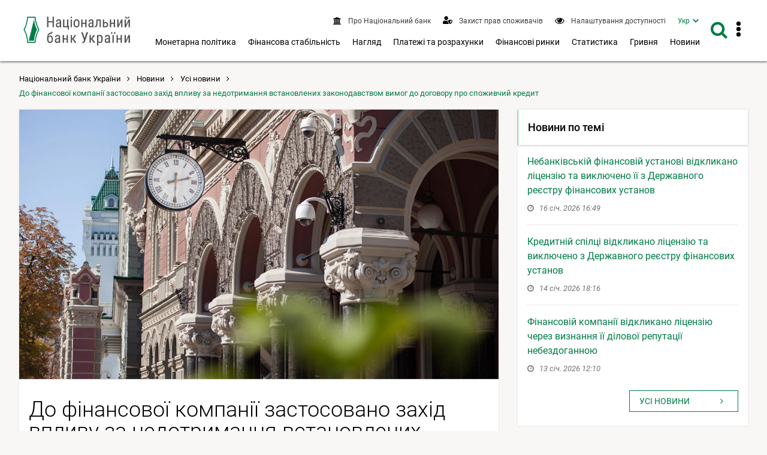

--- FILE ---
content_type: text/html; charset=UTF-8
request_url: https://bank.gov.ua/ua/news/all/do-finansovoyi-kompaniyi-zastosovano-zahid-vplivu-za-nedotrimannya-vstanovlenih-zakonodavstvom-vimog-do-dogovoru-pro-spojivchiy-kredit
body_size: 15825
content:
<!DOCTYPE html>
<html lang="uk">
    <head>
        <meta charset="UTF-8" />
        <title>                            До фінансової компанії застосовано захід впливу за недотримання встановлених законодавством вимог до договору про споживчий кредит 
                    </title>
                    
                                                                                <script type="application/ld+json">{
                            "@context": "https://schema.org",
                            "@type": "Article",
                            "mainEntityOfPage": {
                                "@type": "WebPage",
                                                                "@id": "https://bank.gov.ua/ua/news/all/do-finansovoyi-kompaniyi-zastosovano-zahid-vplivu-za-nedotrimannya-vstanovlenih-zakonodavstvom-vimog-do-dogovoru-pro-spojivchiy-kredit",
                                "url": "https://bank.gov.ua/ua/news/all/do-finansovoyi-kompaniyi-zastosovano-zahid-vplivu-za-nedotrimannya-vstanovlenih-zakonodavstvom-vimog-do-dogovoru-pro-spojivchiy-kredit"
                                                            },
                                                      "headline": "До фінансової компанії застосовано захід впливу за недотримання встановлених законодавством вимог до договору про споживчий кредит",
                                                                               "description": "Національний банк України виявив факт порушення ТОВ&amp;nbsp;&amp;ldquo;ФК &amp;ldquo;ТЕХНОФІНАНС&amp;rdquo; (ЄДРПОУ 43868852) вимог законодавства про захист прав споживачів фінансових послуг, у тому числі нормативно...",
                         
                            "image": [
                                                                                                                  "https://bank.gov.ua/admin_uploads/article/IMG_0396-2019.JPG?v=16"                                                                                    ],

                            "author": {
                                "@type": "Organization",
                                "name": "Національний банк України"
                            },
                            "publisher": {
                                "@type": "Organization",
                                "name": "Національний банк України",
                                "logo": {
                                    "@type": "ImageObject",
                                    "url": "https://bank.gov.ua/frontend/content/logo-m.png"
                                }
                            },
                            "datePublished": "2024-07-08"
                        }</script>
                                                    <meta name="robots"  content="index,follow">
        <meta http-equiv="Content-Type" content="text/html; charset=utf8">
    <meta name="viewport" content="width=device-width, initial-scale=1.0">

    <!-- SEO meta -->

    <link rel="alternate" hreflang="en" href="https://bank.gov.ua/en/news/all/do-finansovoyi-kompaniyi-zastosovano-zahid-vplivu-za-nedotrimannya-vstanovlenih-zakonodavstvom-vimog-do-dogovoru-pro-spojivchiy-kredit" />
    <link rel="alternate" hreflang="uk" href="https://bank.gov.ua/ua/news/all/do-finansovoyi-kompaniyi-zastosovano-zahid-vplivu-za-nedotrimannya-vstanovlenih-zakonodavstvom-vimog-do-dogovoru-pro-spojivchiy-kredit">
            <link rel="canonical" href="https://bank.gov.ua/ua/news/all/do-finansovoyi-kompaniyi-zastosovano-zahid-vplivu-za-nedotrimannya-vstanovlenih-zakonodavstvom-vimog-do-dogovoru-pro-spojivchiy-kredit" />
                                                            
            <!-- Open Graph Protocol -->
                                                            <meta property="og:title" content="До фінансової компанії застосовано захід впливу за недотримання встановлених законодавством вимог до договору про споживчий кредит"/>
                        
        <meta property="og:site_name" content="Національний банк України"/>
        <meta property="og:url" content="https://bank.gov.ua/ua/news/all/do-finansovoyi-kompaniyi-zastosovano-zahid-vplivu-za-nedotrimannya-vstanovlenih-zakonodavstvom-vimog-do-dogovoru-pro-spojivchiy-kredit"/>
        <meta property="og:type" content="website"/>
        <meta property="fb:app_id" content="1971508842906558">
                                        <meta property="og:image" content="https://bank.gov.ua/admin_uploads/article/IMG_0396-2019.JPG?v=16"/>
                <meta property="og:image:secure_url" content="https://bank.gov.ua/admin_uploads/article/IMG_0396-2019.JPG?v=16" />
                <meta property="og:image:type" content="image/jpeg" />
                <meta name="twitter:card" content="summary_large_image" />
                <meta name="twitter:image" content="https://bank.gov.ua/admin_uploads/article/IMG_0396-2019.JPG?v=16" />
                        
                                                                             <meta property="og:description" content="Національний банк України виявив факт порушення ТОВ&amp;nbsp;&amp;ldquo;ФК &amp;ldquo;ТЕХНОФІНАНС&amp;rdquo; (ЄДРПОУ 43868852) вимог законодавства про захист прав споживачів фінансових послуг, у тому числі нормативно..."/>
                                                        <meta name="description" content="Національний банк України виявив факт порушення ТОВ&amp;nbsp;&amp;ldquo;ФК &amp;ldquo;ТЕХНОФІНАНС&amp;rdquo; (ЄДРПОУ 43868852) вимог законодавства про захист прав споживачів фінансових послуг, у тому числі нормативно..." />
            
        
    <link href="/frontend/dist/css/datepicker.min.css?v=16" type="text/css" rel="stylesheet"/>

        <link href="/frontend/dist/css/2534.18a1d078b6c6b6ff37b0.css" rel="stylesheet" type="text/css" />
        <link href="/frontend/dist/css/index.e8e7d49391e71f1fd827.css" rel="stylesheet" type="text/css" />
    

        <link rel="icon" type="image/x-icon" href="/frontend/icon/favicon.ico?v=16" />
        <link rel="icon" type="image/png" sizes="96x96" href="/frontend/icon/favicon-96x96.png?v=16">
        <link rel="icon" type="image/png" sizes="48x48" href="/frontend/icon/favicon-48x48.png?v=16">
        <link rel="icon" type="image/png" sizes="32x32" href="/frontend/icon/favicon-32x32.png?v=16">
        <link rel="icon" type="image/png" sizes="16x16" href="/frontend/icon/favicon-16x16.png?v=16">
        <link rel="apple-touch-icon" sizes="57x57" href="/frontend/icon/apple-icon-57x57.png?v=16/">
        <link rel="apple-touch-icon" sizes="60x60" href="/frontend/icon/apple-icon-60x60.png?v=16/">
        <link rel="apple-touch-icon" sizes="72x72" href="/frontend/icon/apple-icon-72x72.png?v=16/">
        <link rel="apple-touch-icon" sizes="76x76" href="/frontend/icon/apple-icon-76x76.png?v=16/">
        <link rel="apple-touch-icon" sizes="114x114" href="/frontend/icon/apple-icon-114x114.png?v=16">
        <link rel="apple-touch-icon" sizes="120x120" href="/frontend/icon/apple-icon-120x120.png?v=16">
        <link rel="apple-touch-icon" sizes="144x144" href="/frontend/icon/apple-icon-144x144.png?v=16">
        <link rel="apple-touch-icon" sizes="152x152" href="/frontend/icon/apple-icon-152x152.png?v=16">
        <link rel="apple-touch-icon" sizes="180x180" href="/frontend/icon/apple-icon-180x180.png?v=16">
        <link rel="apple-touch-icon" sizes="180x180" href="/frontend/icon/apple-icon-precomposed.png?v=16">
        <link rel="mask-icon" href="/frontend/icon/safari-pinned-tab.svg?v=16" color="#007b47">
        <link rel="manifest" href="/frontend/icon/manifest.json?v=16"> 
        <meta name="msapplication-TileColor" content="#ffffff">
        <meta name="msapplication-TileImage" content="frontend/icon/ms-icon-144x144.png">
        <meta name="theme-color" content="#ffffff">
        <!-- Google tag (gtag.js) -->
        <script async src="https://www.googletagmanager.com/gtag/js?id=G-XJX0SQ6KHR"></script>
        <script> window.dataLayer = window.dataLayer || []; function gtag(){dataLayer.push(arguments);} gtag('js', new Date()); gtag('config', 'G-XJX0SQ6KHR'); </script>
        </head>
    
        <body class=" has-menu-drawer">
                <header>
        
<a
    href="#mainContent"
    class="btn btn-primary btn-tr skip-to-content"
>Перейти до вмісту <i class="fa fa-angle-right"></i></a>

<div class="main-menu">
    <div id="main-menu-bg" class="submenu-wrapper">
        <div class="main-menu-bg" style="background-color:#fff;height:100%;box-shadow: 0 3px 8px 0 rgba(0,0,0,.2),0 2px 10px 0 rgba(0,0,0,.19);"></div>
    </div>
</div>

<div class="navbar white-bg shadow-2">
    <div class="container fit">
        <div class="navbar-container">
            <a href="/" class="logo block">
                                    <img src="/frontend/content/logo.png?v=16" alt="Логотип Національного банку України – перехід на головну сторінку" class="show-md-over">
                                <img src="/frontend/content/logo-m.png?v=16" alt="Логотип Національного банку України – перехід на головну сторінку" class="show-sm-under">
            </a>
            <div class="navbar-wrapper">
                <a id="menu-drawer-toggle" class="menu-open-bar show-md-under ripple">
                    <i class="fa fa-bars"></i>
                </a>

                <div class="navbar-menu">
                    <nav class="topnav" aria-label="Верхнє меню">
                        <ul class="nav nav-inline">
                                                                        <li class="">
            <a class="ripple" href="/ua/about">
                <i class="fa fa-bank"></i>
                <span>
                                            Про Національний банк
                                    </span>
            </a>
        </li>
                    <li class="">
            <a class="ripple" href="/ua/consumer-protection">
                <i class="fa" style="vertical-align: text-bottom">
                    <svg viewBox="0 0 640 512" style="fill: #007b47; height:0.8rem; width: 1rem;">
                    <path fill="currentColor" d="M622.3 271.1l-115.2-45c-4.1-1.6-12.6-3.7-22.2 0l-115.2 45c-10.7 4.2-17.7 14-17.7 24.9 0 111.6 68.7 188.8 132.9 213.9 9.6 3.7 18 1.6 22.2 0C558.4 489.9 640 420.5 640 296c0-10.9-7-20.7-17.7-24.9zM496 462.4V273.3l95.5 37.3c-5.6 87.1-60.9 135.4-95.5 151.8zM224 256c70.7 0 128-57.3 128-128S294.7 0 224 0 96 57.3 96 128s57.3 128 128 128zm96 40c0-2.5.8-4.8 1.1-7.2-2.5-.1-4.9-.8-7.5-.8h-16.7c-22.2 10.2-46.9 16-72.9 16s-50.6-5.8-72.9-16h-16.7C60.2 288 0 348.2 0 422.4V464c0 26.5 21.5 48 48 48h352c6.8 0 13.3-1.5 19.2-4-54-42.9-99.2-116.7-99.2-212z"></path>
                    </svg>
                </i>
                <span>
                                            Захист прав споживачів
                                    </span>
            </a>
        </li>
    
<li>
    <a role="button" class="ripple special-btn" href="javascript:special()" aria-haspopup="true" aria-label="Налаштування доступності"  aria-expanded="false">
        <i class="fa fa-eye" style="vertical-align: text-bottom"></i>
        <span>Налаштування доступності</span>
    </a>
    <form id="special-form">
        <div class="container">
            <fieldset role="radiogroup" style="display: contents">
                <legend class="sr-only">Оберіть кольорову схему</legend>
                <div class="chx">
                    <label>
                        <input type="radio" name="color" class="sr-only" value="theme-contrast" checked>
                        <span><span class="sr-only">Контрастна тема</span></span>
                    </label>
                </div>
                <div class="chx">
                    <label>
                        <input type="radio" name="color" class="sr-only" value="theme-black">
                        <span><span class="sr-only">Темна тема</span></span>
                    </label>
                </div>
                <div class="chx">
                    <label>
                        <input type="radio" name="color" class="sr-only" value="theme-white">
                        <span><span class="sr-only">Світла тема</span></span>
                    </label>
                </div>
            </fieldset>
            <fieldset role="radiogroup" style="display: contents">
                <legend class="sr-only">Оберіть розмір шрифта</legend>
                <div class="chx">
                    <label>
                        <input type="radio" name="font" class="sr-only" value="" checked>
                        <span><span class="sr-only">Стандартний розмір шрифта</span><span>A1</span></span>
                    </label>
                </div>
                <div class="chx">
                    <label>
                        <input type="radio" name="font" class="sr-only" value="font-size-lg">
                        <span><span class="sr-only">Збільшений розмір шрифта</span><span>A2</span></span>
                    </label>
                </div>
                <div class="chx">
                    <label>
                        <input type="radio" name="font" class="sr-only" value="font-size-xl">
                        <span><span class="sr-only">Дуже великий розмір шрифта</span><span>A3</span></span>
                    </label>
                </div>
            </fieldset>
            <div class="right">
                <a class="btn btn-lg btn-tr" role="button" tabindex="0" href="javascript:specialClose()"><i
                            class="fa fa-eye" style="font-size: inherit"></i>Звичайна версія сайту</a>
            </div>
        </div>
    </form>
</li>


                                                            <li>
    <nav id="langSwitcher">
        <ul>
            <li class="tm_lang active">
                <a href="#" id="currentLang" aria-haspopup="true" aria-expanded="false"><span class="sr-only">Мова інтерфейсу Українська</span><span aria-hidden="true">Укр</span></a>
            </li>
            <li class="tm_lang visually-hidden">
                                                            <a lang="en" tabindex="-1" role="button" href="https://bank.gov.ua/en/news/all/do-finansovoyi-kompaniyi-zastosovano-zahid-vplivu-za-nedotrimannya-vstanovlenih-zakonodavstvom-vimog-do-dogovoru-pro-spojivchiy-kredit"><span class="sr-only">Мова інтерфейсу English</span><span aria-hidden="true">Eng</span></a>
                                                </li>
        </ul>
    </nav>
</li>

                        </ul>
                    </nav>
                    <div class="show-lg-over">
                        <nav class="mainnav" aria-label="Головне меню">
                            <ul id="desktop-menu" class="nav nav-inline">
                                                                                                                                
        <li class="">
        <button
            type="button"
            class="ripple"
            aria-label="Показати підменю Монетарна політика"
            aria-haspopup="menu"
            aria-expanded="false"
            aria-controls="menu-2"
        >
                            Монетарна політика
                    </button>

        <div class="submenu-wrapper" id="menu-2">
            <div class="submenu">
                <a
                    class="ripple submenu-link"
                    href="/ua/monetary"
                >
                    <i class="fa fa-angle-right"></i><span class="submenu-title">Монетарна політика</span>
                </a>
                <div class="row">
                                                                                            <div class="col-md-4">
                            <ul class="separated">
                                                                                    <li>
                                <a class="ripple" href="/ua/monetary/about">
                                    <i class="fa fa-angle-right"></i>
                                                                            Про монетарну політику
                                                                    </a>
                                                            </li>
                                                                                                                <li>
                                <a class="ripple" href="/ua/monetary/tools">
                                    <i class="fa fa-angle-right"></i>
                                                                            Інструменти монетарної політики
                                                                    </a>
                                                            </li>
                                                                                                                <li>
                                <a class="ripple" href="/ua/monetary/archive-rish">
                                    <i class="fa fa-angle-right"></i>
                                                                            Облікова ставка Національного банку
                                                                    </a>
                                                            </li>
                                                                                                                                                    </ul></div><div class="col-md-4"><ul class="separated">
                                                        <li>
                                <a class="ripple" href="/ua/monetary/stages">
                                    <i class="fa fa-angle-right"></i>
                                                                            Як ухвалюються рішення з монетарної політики
                                                                    </a>
                                                            </li>
                                                                                                                <li>
                                <a class="ripple" href="/ua/monetary/schedule">
                                    <i class="fa fa-angle-right"></i>
                                                                            Графік засідань і основних публікацій з монетарної політики
                                                                    </a>
                                                            </li>
                                                                                                                <li>
                                <a class="ripple" href="/ua/monetary/report">
                                    <i class="fa fa-angle-right"></i>
                                                                            Інфляційний звіт
                                                                    </a>
                                                            </li>
                                                                                </ul>
                        </div>
                                        <div class="col-md-4">
                        <div class="post-item">
                                                                                                                    
                                                        <a href="/ua/news/all/natsionalniy-bank-ukrayini-zberig-oblikovu-stavku-na-rivni-155-22071" class="navbar-post">
                                <div class="image">
                                                                                                                                                            <picture>
                                                <source type="image/webp" srcset="/admin_uploads/article/1280x720_oblikova-stavka_12-2025_ua.jpg.webp?v=16">
                                                <img src="/admin_uploads/article/1280x720_oblikova-stavka_12-2025_ua.jpg?v=16" alt=""/>
                                            </picture>
                                                                                                            </div>

                                <div class="mark">
                                    <i class="fa fa-clock-o"></i>
                                                                            <time>11 груд. 2025 14:00</time>
                                                                    </div>
                                <p class="title">Національний банк України зберіг облікову ставку на рівні 15,5%</p>
                            </a>
                                                    </div>
                    </div>
                </div>
            </div>
        </div>

    </li>
        <li class="">
        <button
            type="button"
            class="ripple"
            aria-label="Показати підменю Фінансова стабільність"
            aria-haspopup="menu"
            aria-expanded="false"
            aria-controls="menu-3"
        >
                            Фінансова стабільність
                    </button>

        <div class="submenu-wrapper" id="menu-3">
            <div class="submenu">
                <a
                    class="ripple submenu-link"
                    href="/ua/stability"
                >
                    <i class="fa fa-angle-right"></i><span class="submenu-title">Фінансова стабільність</span>
                </a>
                <div class="row">
                                                                                            <div class="col-md-4">
                            <ul class="separated">
                                                                                    <li>
                                <a class="ripple" href="/ua/stability/about">
                                    <i class="fa fa-angle-right"></i>
                                                                            Про фінансову стабільність
                                                                    </a>
                                                            </li>
                                                                                                                <li>
                                <a class="ripple" href="/ua/stability/report">
                                    <i class="fa fa-angle-right"></i>
                                                                            Звіт про фінансову стабільність
                                                                    </a>
                                                            </li>
                                                                                                                <li>
                                <a class="ripple" href="/ua/stability/macro">
                                    <i class="fa fa-angle-right"></i>
                                                                            Макропруденційна політика
                                                                    </a>
                                                            </li>
                                                                                                                                                    </ul></div><div class="col-md-4"><ul class="separated">
                                                        <li>
                                <a class="ripple" href="/ua/stability/radafinstab">
                                    <i class="fa fa-angle-right"></i>
                                                                            Рада з фінансової стабільності
                                                                    </a>
                                                            </li>
                                                                                                                <li>
                                <a class="ripple" href="/ua/stability/mortgage">
                                    <i class="fa fa-angle-right"></i>
                                                                            Про іпотечне кредитування
                                                                    </a>
                                                            </li>
                                                                                </ul>
                        </div>
                                        <div class="col-md-4">
                        <div class="post-item">
                                                                                                                    
                                                        <a href="/ua/news/all/finansovi-ustanovi-aktivnishe-spriyayut-vidnovlennyu-ekonomiki--zvit-pro-finansovu-stabilnist" class="navbar-post">
                                <div class="image">
                                                                                                                                                            <picture>
                                                <source type="image/webp" srcset="/admin_uploads/article/Banner_ZFS_new.jpg.webp?v=16">
                                                <img src="/admin_uploads/article/Banner_ZFS_new.jpg?v=16" alt=""/>
                                            </picture>
                                                                                                            </div>

                                <div class="mark">
                                    <i class="fa fa-clock-o"></i>
                                                                            <time>18 груд. 2025 14:00</time>
                                                                    </div>
                                <p class="title">Фінансові установи активніше сприяють відновленню економіки – Звіт про фінансову стабільність</p>
                            </a>
                                                    </div>
                    </div>
                </div>
            </div>
        </div>

    </li>
        <li class="">
        <button
            type="button"
            class="ripple"
            aria-label="Показати підменю Нагляд"
            aria-haspopup="menu"
            aria-expanded="false"
            aria-controls="menu-4"
        >
                            Нагляд
                    </button>

        <div class="submenu-wrapper" id="menu-4">
            <div class="submenu">
                <a
                    class="ripple submenu-link"
                    href="/ua/supervision"
                >
                    <i class="fa fa-angle-right"></i><span class="submenu-title">Нагляд</span>
                </a>
                <div class="row">
                                                                                            <div class="col-md-4">
                            <ul class="separated">
                                                                                    <li>
                                <a class="ripple" href="/ua/supervision/about">
                                    <i class="fa fa-angle-right"></i>
                                                                            Банківський нагляд
                                                                    </a>
                                                            </li>
                                                                                                                <li>
                                <a class="ripple" href="/ua/supervision/registration">
                                    <i class="fa fa-angle-right"></i>
                                                                            Ліцензування банків
                                                                    </a>
                                                            </li>
                                                                                                                <li>
                                <a class="ripple" href="/ua/supervision/licensing-nonbanking">
                                    <i class="fa fa-angle-right"></i>
                                                                            Ліцензування небанківських установ
                                                                    </a>
                                                            </li>
                                                                                                                <li>
                                <a class="ripple" href="/ua/supervision/payment-services">
                                    <i class="fa fa-angle-right"></i>
                                                                            Авторизація учасників платіжного ринку
                                                                    </a>
                                                            </li>
                                                                                                                <li>
                                <a class="ripple" href="/ua/supervision/nonbanks">
                                    <i class="fa fa-angle-right"></i>
                                                                            Нагляд за ринком небанківських фінансових послуг
                                                                    </a>
                                                            </li>
                                                                                                                                                    </ul></div><div class="col-md-4"><ul class="separated">
                                                        <li>
                                <a class="ripple" href="/ua/supervision/regulation-nonbank-fs-market">
                                    <i class="fa fa-angle-right"></i>
                                                                            Регулювання ринку небанківських фінансових послуг
                                                                    </a>
                                                            </li>
                                                                                                                <li>
                                <a class="ripple" href="/ua/supervision/reorganizat-liquidat">
                                    <i class="fa fa-angle-right"></i>
                                                                            Реорганізація, припинення та ліквідація
                                                                    </a>
                                                            </li>
                                                                                                                <li>
                                <a class="ripple" href="/ua/supervision/monitoring">
                                    <i class="fa fa-angle-right"></i>
                                                                            Фінансовий моніторинг
                                                                    </a>
                                                            </li>
                                                                                                                <li>
                                <a class="ripple" href="/ua/supervision/suptech-regtech">
                                    <i class="fa fa-angle-right"></i>
                                                                            Впровадження cуптех та регтех
                                                                    </a>
                                                            </li>
                                                                                                                <li>
                                <a class="ripple" href="/ua/supervision/sandbox-nbu">
                                    <i class="fa fa-angle-right"></i>
                                                                            Регуляторна платформа
                                                                    </a>
                                                            </li>
                                                                                </ul>
                        </div>
                                        <div class="col-md-4">
                        <div class="post-item">
                                                                                                                    
                                                        <a href="/ua/news/all/natsionalniy-bank-vidnovlyuye-okremi-vimogi-schodo-otsinki-bankami-kreditnogo-riziku-pidgotovki-planiv-vidnovlennya-diyalnosti-pobudovi-sistemi-upravlinnya-rizikami" class="navbar-post">
                                <div class="image">
                                                                                                                                                            <picture>
                                                <source type="image/webp" srcset="/admin_uploads/article/1280x720_Ofitsiino-2025-05-07.jpg.webp?v=16">
                                                <img src="/admin_uploads/article/1280x720_Ofitsiino-2025-05-07.jpg?v=16" alt=""/>
                                            </picture>
                                                                                                            </div>

                                <div class="mark">
                                    <i class="fa fa-clock-o"></i>
                                                                            <time>7 трав. 2025 18:40</time>
                                                                    </div>
                                <p class="title">Національний банк відновлює окремі вимоги щодо оцінки банками кредитного ризику, підготовки планів відновлення діяльності, побудови системи управління ризиками</p>
                            </a>
                                                    </div>
                    </div>
                </div>
            </div>
        </div>

    </li>
        <li class="">
        <button
            type="button"
            class="ripple"
            aria-label="Показати підменю Платежі та розрахунки"
            aria-haspopup="menu"
            aria-expanded="false"
            aria-controls="menu-5"
        >
                            Платежі та розрахунки
                    </button>

        <div class="submenu-wrapper" id="menu-5">
            <div class="submenu">
                <a
                    class="ripple submenu-link"
                    href="/ua/payments"
                >
                    <i class="fa fa-angle-right"></i><span class="submenu-title">Платежі та розрахунки</span>
                </a>
                <div class="row">
                                                                                            <div class="col-md-4">
                            <ul class="separated">
                                                                                    <li>
                                <a class="ripple" href="/ua/payments/sep">
                                    <i class="fa fa-angle-right"></i>
                                                                            Система електронних платежів
                                                                    </a>
                                                            </li>
                                                                                                                <li>
                                <a class="ripple" href="/ua/payments/nocash">
                                    <i class="fa fa-angle-right"></i>
                                                                            Безготівкові розрахунки
                                                                    </a>
                                                            </li>
                                                                                                                <li>
                                <a class="ripple" href="/ua/payments/oversite">
                                    <i class="fa fa-angle-right"></i>
                                                                            Оверсайт інфраструктур фінансового ринку
                                                                    </a>
                                                            </li>
                                                                                                                <li>
                                <a class="ripple" href="/ua/payments/prostir">
                                    <i class="fa fa-angle-right"></i>
                                                                            НПС &quot;ПРОСТІР&quot;
                                                                    </a>
                                                            </li>
                                                                                                                <li>
                                <a class="ripple" href="/ua/payments/project-iso20022">
                                    <i class="fa fa-angle-right"></i>
                                                                            Упровадження стандарту ISO 20022
                                                                    </a>
                                                            </li>
                                                                                                                                                    </ul></div><div class="col-md-4"><ul class="separated">
                                                        <li>
                                <a class="ripple" href="/ua/payments/ips">
                                    <i class="fa fa-angle-right"></i>
                                                                            Миттєві платежі
                                                                    </a>
                                                            </li>
                                                                                                                <li>
                                <a class="ripple" href="/ua/payments/use-qr">
                                    <i class="fa fa-angle-right"></i>
                                                                            QR-код для передавання реквізитів
                                                                    </a>
                                                            </li>
                                                                                                                <li>
                                <a class="ripple" href="/ua/payments/e-hryvnia">
                                    <i class="fa fa-angle-right"></i>
                                                                            Е-гривня
                                                                    </a>
                                                            </li>
                                                                                                                <li>
                                <a class="ripple" href="/ua/payments/open-banking">
                                    <i class="fa fa-angle-right"></i>
                                                                            Відкритий банкінг
                                                                    </a>
                                                            </li>
                                                                                </ul>
                        </div>
                                        <div class="col-md-4">
                        <div class="post-item">
                                                                                                                    
                                                        <a href="/ua/news/all/ukrayintsi-znachno-aktivnishe-koristuyutsya-bezgotivkovimi-kartkovimi-rozrahunkami-rezultati-za-devyat-misyatsiv-2025-roku" class="navbar-post">
                                <div class="image">
                                                                                                                                                            <picture>
                                                <source type="image/webp" srcset="/admin_uploads/article/1280x720_platizhni-kartky-18-11-2025.jpg.webp?v=16">
                                                <img src="/admin_uploads/article/1280x720_platizhni-kartky-18-11-2025.jpg?v=16" alt=""/>
                                            </picture>
                                                                                                            </div>

                                <div class="mark">
                                    <i class="fa fa-clock-o"></i>
                                                                            <time>18 лист. 2025 16:25</time>
                                                                    </div>
                                <p class="title">Українці значно активніше користуються безготівковими картковими розрахунками: результати за дев’ять місяців 2025 року</p>
                            </a>
                                                    </div>
                    </div>
                </div>
            </div>
        </div>

    </li>
        <li class="">
        <button
            type="button"
            class="ripple"
            aria-label="Показати підменю Фінансові ринки"
            aria-haspopup="menu"
            aria-expanded="false"
            aria-controls="menu-6"
        >
                            Фінансові ринки
                    </button>

        <div class="submenu-wrapper" id="menu-6">
            <div class="submenu">
                <a
                    class="ripple submenu-link"
                    href="/ua/markets"
                >
                    <i class="fa fa-angle-right"></i><span class="submenu-title">Фінансові ринки</span>
                </a>
                <div class="row">
                                                                                            <div class="col-md-4">
                            <ul class="separated">
                                                                                    <li>
                                <a class="ripple" href="/ua/markets/about">
                                    <i class="fa fa-angle-right"></i>
                                                                            Про фінансові ринки
                                                                    </a>
                                                                    <ul>
                                                                                                                    <li>
                                            <a class="ripple" href="/ua/markets/about/mmcg">
                                                <i class="fa fa-angle-right"></i>
                                                                                                    Контактна група грошового та валютного ринків
                                                                                            </a>
                                        </li>
                                                                        </ul>
                                                            </li>
                                                                                                                <li>
                                <a class="ripple" href="/ua/markets/money-market">
                                    <i class="fa fa-angle-right"></i>
                                                                            Грошовий ринок
                                                                    </a>
                                                            </li>
                                                                                                                <li>
                                <a class="ripple" href="/ua/markets/ovdp">
                                    <i class="fa fa-angle-right"></i>
                                                                            Ринок капіталів
                                                                    </a>
                                                            </li>
                                                                                                                                                    </ul></div><div class="col-md-4"><ul class="separated">
                                                        <li>
                                <a class="ripple" href="/ua/markets/currency-market">
                                    <i class="fa fa-angle-right"></i>
                                                                            Валютний ринок
                                                                    </a>
                                                            </li>
                                                                                                                <li>
                                <a class="ripple" href="/ua/markets/liberalization">
                                    <i class="fa fa-angle-right"></i>
                                                                            Валютні обмеження та курсова політика
                                                                    </a>
                                                            </li>
                                                                                                                <li>
                                <a class="ripple" href="/ua/markets/international-reserves-allinfo">
                                    <i class="fa fa-angle-right"></i>
                                                                            Міжнародні резерви
                                                                    </a>
                                                            </li>
                                                                                </ul>
                        </div>
                                        <div class="col-md-4">
                        <div class="post-item">
                                                                                                                    
                                                        <a href="/ua/news/all/nbu-prodovjuye-pomyakshennya-valyutnih-obmejen" class="navbar-post">
                                <div class="image">
                                                                                                                                                            <picture>
                                                <source type="image/webp" srcset="/admin_uploads/article/1280x720_Valyutni_obmezhennya_ua_2025-12-31.jpg.webp?v=16">
                                                <img src="/admin_uploads/article/1280x720_Valyutni_obmezhennya_ua_2025-12-31.jpg?v=16" alt=""/>
                                            </picture>
                                                                                                            </div>

                                <div class="mark">
                                    <i class="fa fa-clock-o"></i>
                                                                            <time>14 січ. 2026 11:40</time>
                                                                    </div>
                                <p class="title">НБУ продовжує пом’якшення валютних обмежень</p>
                            </a>
                                                    </div>
                    </div>
                </div>
            </div>
        </div>

    </li>
        <li class="">
        <button
            type="button"
            class="ripple"
            aria-label="Показати підменю Статистика"
            aria-haspopup="menu"
            aria-expanded="false"
            aria-controls="menu-7"
        >
                            Статистика
                    </button>

        <div class="submenu-wrapper" id="menu-7">
            <div class="submenu">
                <a
                    class="ripple submenu-link"
                    href="/ua/statistic"
                >
                    <i class="fa fa-angle-right"></i><span class="submenu-title">Статистика</span>
                </a>
                <div class="row">
                                                                                            <div class="col-md-4">
                            <ul class="separated">
                                                                                    <li>
                                <a class="ripple" href="/ua/statistic/nbustatistic">
                                    <i class="fa fa-angle-right"></i>
                                                                            Статистика Національного банку
                                                                    </a>
                                                            </li>
                                                                                                                <li>
                                <a class="ripple" href="/ua/statistic/nbureport">
                                    <i class="fa fa-angle-right"></i>
                                                                            Організація статистичної звітності
                                                                    </a>
                                                            </li>
                                                                                                                <li>
                                <a class="ripple" href="/ua/statistic/nbusurvey">
                                    <i class="fa fa-angle-right"></i>
                                                                            Кон&#039;юнктурні опитування
                                                                    </a>
                                                            </li>
                                                                                                                <li>
                                <a class="ripple" href="/ua/statistic/macro-indicators">
                                    <i class="fa fa-angle-right"></i>
                                                                            Макроекономічні показники
                                                                    </a>
                                                            </li>
                                                                                                                                                    </ul></div><div class="col-md-4"><ul class="separated">
                                                        <li>
                                <a class="ripple" href="/ua/statistic/sdds">
                                    <i class="fa fa-angle-right"></i>
                                                                            Спеціальний стандарт поширення даних
                                                                    </a>
                                                            </li>
                                                                                                                <li>
                                <a class="ripple" href="/ua/statistic/sector-financial">
                                    <i class="fa fa-angle-right"></i>
                                                                            Статистика фінансового сектору
                                                                    </a>
                                                            </li>
                                                                                                                <li>
                                <a class="ripple" href="/ua/statistic/sector-external">
                                    <i class="fa fa-angle-right"></i>
                                                                            Статистика зовнішнього сектору
                                                                    </a>
                                                            </li>
                                                                                                                <li>
                                <a class="ripple" href="/ua/statistic/supervision-statist">
                                    <i class="fa fa-angle-right"></i>
                                                                            Наглядова статистика
                                                                    </a>
                                                            </li>
                                                                                </ul>
                        </div>
                                        <div class="col-md-4">
                        <div class="post-item">
                                                                                                                    
                                                        <a href="/ua/news/all/mijnarodni-rezervi-ukrayini-zrosli-uprodovj-2025-roku-na-ponad-30-do-573-mlrd-dol-ssha" class="navbar-post">
                                <div class="image">
                                                                                                                                                            <picture>
                                                <source type="image/webp" srcset="/admin_uploads/article/1280x720_Reservy_01-01-2026.jpg.webp?v=16">
                                                <img src="/admin_uploads/article/1280x720_Reservy_01-01-2026.jpg?v=16" alt=""/>
                                            </picture>
                                                                                                            </div>

                                <div class="mark">
                                    <i class="fa fa-clock-o"></i>
                                                                            <time>7 січ. 2026 13:00</time>
                                                                    </div>
                                <p class="title">Міжнародні резерви України зросли упродовж 2025 року на понад 30% до 57,3 млрд дол. США</p>
                            </a>
                                                    </div>
                    </div>
                </div>
            </div>
        </div>

    </li>
        <li class="">
        <button
            type="button"
            class="ripple"
            aria-label="Показати підменю Гривня"
            aria-haspopup="menu"
            aria-expanded="false"
            aria-controls="menu-8"
        >
                            Гривня
                    </button>

        <div class="submenu-wrapper" id="menu-8">
            <div class="submenu">
                <a
                    class="ripple submenu-link"
                    href="/ua/uah"
                >
                    <i class="fa fa-angle-right"></i><span class="submenu-title">Гривня</span>
                </a>
                <div class="row">
                                                                                            <div class="col-md-4">
                            <ul class="separated">
                                                                                    <li>
                                <a class="ripple" href="/ua/uah/obig-banknote">
                                    <i class="fa fa-angle-right"></i>
                                                                            Про банкноти
                                                                    </a>
                                                            </li>
                                                                                                                <li>
                                <a class="ripple" href="/ua/uah/obig-coin">
                                    <i class="fa fa-angle-right"></i>
                                                                            Про монети
                                                                    </a>
                                                            </li>
                                                                                                                <li>
                                <a class="ripple" href="/ua/uah/uah-history">
                                    <i class="fa fa-angle-right"></i>
                                                                            Історія української гривні
                                                                    </a>
                                                            </li>
                                                                                                                                                    </ul></div><div class="col-md-4"><ul class="separated">
                                                        <li>
                                <a class="ripple" href="/ua/uah/numismatic-products">
                                    <i class="fa fa-angle-right"></i>
                                                                            Нумізматична продукція
                                                                    </a>
                                                                    <ul>
                                                                                                                    <li>
                                            <a class="ripple" href="/ua/uah/numismatic-products/souvenier-coins">
                                                <i class="fa fa-angle-right"></i>
                                                                                                    Каталог нумізматичної продукції
                                                                                            </a>
                                        </li>
                                                                        </ul>
                                                            </li>
                                                                                                                <li>
                                <a class="ripple" href="/ua/uah/bullion-coins">
                                    <i class="fa fa-angle-right"></i>
                                                                            Інвестиційні монети
                                                                    </a>
                                                            </li>
                                                                                </ul>
                        </div>
                                        <div class="col-md-4">
                        <div class="post-item">
                                                                                                                    
                                                        <a href="/ua/news/all/nbu-prisvyativ-novu-pamyatnu-monetu-slujbi-bezpeki-ukrayini-ta-yiyi-unikalniy-spetsoperatsiyi-pavutina" class="navbar-post">
                                <div class="image">
                                                                                                                                                            <picture>
                                                <source type="image/webp" srcset="/admin_uploads/article/1280x720_sbu-pavutyna121225.jpg.webp?v=16">
                                                <img src="/admin_uploads/article/1280x720_sbu-pavutyna121225.jpg?v=16" alt=""/>
                                            </picture>
                                                                                                            </div>

                                <div class="mark">
                                    <i class="fa fa-clock-o"></i>
                                                                            <time>12 груд. 2025 17:15</time>
                                                                    </div>
                                <p class="title">НБУ присвятив нову пам’ятну монету Службі безпеки України та її унікальній спецоперації “Павутина”</p>
                            </a>
                                                    </div>
                    </div>
                </div>
            </div>
        </div>

    </li>
        <li class="">
        <button
            type="button"
            class="ripple"
            aria-label="Показати підменю Новини"
            aria-haspopup="menu"
            aria-expanded="false"
            aria-controls="menu-9"
        >
                            Новини
                    </button>

        <div class="submenu-wrapper" id="menu-9">
            <div class="submenu">
                <a
                    class="ripple submenu-link"
                    href="/ua/news"
                >
                    <i class="fa fa-angle-right"></i><span class="submenu-title">Новини</span>
                </a>
                <div class="row">
                                                                                            <div class="col-md-4">
                            <ul class="separated">
                                                                                    <li>
                                <a class="ripple" href="/ua/news/all">
                                    <i class="fa fa-angle-right"></i>
                                                                            Усі новини
                                                                    </a>
                                                            </li>
                                                                                                                <li>
                                <a class="ripple" href="/ua/news/news">
                                    <i class="fa fa-angle-right"></i>
                                                                            Новини
                                                                    </a>
                                                            </li>
                                                                                                                <li>
                                <a class="ripple" href="/ua/news/press">
                                    <i class="fa fa-angle-right"></i>
                                                                            Повідомлення
                                                                    </a>
                                                            </li>
                                                                                                                                                    </ul></div><div class="col-md-4"><ul class="separated">
                                                        <li>
                                <a class="ripple" href="/ua/news/video">
                                    <i class="fa fa-angle-right"></i>
                                                                            Відеохаб
                                                                    </a>
                                                            </li>
                                                                                                                <li>
                                <a class="ripple" href="/ua/news/direct-speech">
                                    <i class="fa fa-angle-right"></i>
                                                                            Пряма мова
                                                                    </a>
                                                            </li>
                                                                                </ul>
                        </div>
                                        <div class="col-md-4">
                        <div class="post-item">
                                                                                                                    
                                                        <a href="/ua/news/all/mvf-ta-ukrayinska-vlada-dosyagli-ugodi-na-rivni-personalu-schodo-novoyi-chotiririchnoyi-programi-v-mejah-mehanizmu-rozshirenogo-finansuvannya-na-sumu-81-mlrd-dol-ssha" class="navbar-post">
                                <div class="image">
                                                                                                                                                            <picture>
                                                <source type="image/webp" srcset="/admin_uploads/article/1280x720_ofitsiino_26-11-2025_ua.jpg.webp?v=16">
                                                <img src="/admin_uploads/article/1280x720_ofitsiino_26-11-2025_ua.jpg?v=16" alt=""/>
                                            </picture>
                                                                                                            </div>

                                <div class="mark">
                                    <i class="fa fa-clock-o"></i>
                                                                            <time>26 лист. 2025 21:54</time>
                                                                    </div>
                                <p class="title">МВФ та українська влада досягли угоди на рівні персоналу щодо нової чотирирічної програми в межах Механізму розширеного фінансування на суму 8,1 млрд дол. США</p>
                            </a>
                                                    </div>
                    </div>
                </div>
            </div>
        </div>

    </li>
                            </ul>
                        </nav>
                    </div>
                </div>

                <div class="navbar-search">
                    <a href="#" class="search-button ripple" id="header-search-button" aria-label="Пошук по сайту"
                        role="button"
                        aria-expanded="false"
                        aria-haspopup="true"
                    >
                        <i class="fa fa-search"></i>
                    </a>
                    <form name="full_search" id="header-search-form"
                          class="search-form" method="post"
                                                    action="/search/"
                    >
                        <input name="search" id="header-search-field"
                            type="search" class="search-field mtr"
                            placeholder="Що шукаєте?"
                        >
                        <input name="type[all]" type="hidden" data-checkbox-type="all" value="1" checked="">
                    </form>
                </div>

                <div class="navbar-tools dropdown menu-tools">
                    <a id="menu-tools-button" class="toggle ripple" href="#" role="button" aria-label="Додаткове меню"
                        aria-expanded="false" aria-controls="tools-menu-container"
                    >
                        <div class="icon-more">
							<span></span>
							<span></span>
							<span></span>
						</div>
                    </a>

                    <nav aria-label="Додаткове меню">
                        <ul id="tools-menu-container" class="collection allign-right">
                                                                            <li class="" style="position: relative;">
        <a href="/ua/events"><i class="fa fa-calendar-o"></i>                Календар подій
                    </a>
    </li>
        <li class="" style="position: relative;">
        <a href="/ua/faq"><i class="fa fa-question-circle"></i>                Питання та відповіді
                    </a>
    </li>
        <li class="" style="position: relative;">
        <a href="/ua/research"><i class="fa fa-tasks"></i>                Дослідження
                    </a>
    </li>
        <li class="" style="position: relative;">
        <a href="/ua/publications"><i class="fa fa-paste"></i>                Публікації
                    </a>
    </li>
        <li class="" style="position: relative;">
        <a href="/ua/legislation"><i class="fa fa-gavel"></i>                Нормативна база
                    </a>
    </li>
        <li class="" style="position: relative;">
        <a href="/ua/bank-id-nbu"><object type="image/svg+xml" data="/frontend/content/BankID.svg?v=16"
                        style="margin-bottom: -0.2rem; height: 15px; margin-right: .5rem; width: 15px;"
                        aria-hidden="true"
                        tabindex="-1"></object>                BankID НБУ
                    </a>
    </li>
        <li class="" style="position: relative;">
        <a href="/ua/tariffs-services"><i class="fa fa-file-text"></i>                Тарифи та послуги
                    </a>
    </li>
        <li class="" style="position: relative;">
        <a href="/ua/open-data"><i class="fa fa-area-chart"></i>                Відкриті дані
                    </a>
    </li>
        <li class="" style="position: relative;">
        <a href="/ua/contacts"><i class="fa fa-phone"></i>                Контакти
                    </a>
    </li>
        <li class="" style="position: relative;">
        <a href="/ua/site"><i class="fa fa-sitemap"></i>                Мапа сайту
                    </a>
    </li>
                        </ul>
                    </nav>
                </div>
            </div>
        </div>
    </div>
</div>

<div id="menu-drawer" class="menu-drawer white-bg show-md-under">
    <nav class="nav-side">
        <ul class="nav nav-col">
                        <li class="parent" >
                    <a class="ripple" href="/ua/about">
                                            Про Національний банк
                                        </a>
                                    <span class="toggle"></span>
                    <ul>
                                            <li >
                            <a class="ripple" href="/ua/about/structure">
                                                            Організаційна структура
                                                        </a>
                                                    </li>
                                            <li >
                            <a class="ripple" href="/ua/about/recruiting">
                                                            Кар’єра
                                                        </a>
                                                    </li>
                                            <li >
                            <a class="ripple" href="/ua/about/brand">
                                                            Бренд Національного банку України
                                                        </a>
                                                    </li>
                                            <li class="parent" >
                            <a class="ripple" href="/ua/about/council">
                                                            Рада Національного банку
                                                        </a>
                                                            <span class="toggle"></span>
                                <ul>
                                                                    <li >
                                        <a class="ripple" href="/ua/about/develop-strategy/develop-strategy2023">
                                                                                    Стратегія розвитку фінансового сектору України до 2025 року (припинена у 2023 році)
                                                                                </a>
                                    </li>
                                                                </ul>
                                                    </li>
                                            <li >
                            <a class="ripple" href="/ua/about/international">
                                                            Міжнародне співробітництво
                                                        </a>
                                                    </li>
                                            <li >
                            <a class="ripple" href="/ua/about/nbu-history">
                                                            Історія центрального банку
                                                        </a>
                                                    </li>
                                            <li >
                            <a class="ripple" href="/ua/about/taxonomy">
                                                            Таксономія МСФЗ
                                                        </a>
                                                    </li>
                                            <li >
                            <a class="ripple" href="/ua/about/knpf">
                                                            Корпоративний недержавний пенсійний фонд
                                                        </a>
                                                    </li>
                                            <li >
                            <a class="ripple" href="/ua/about/strategy-fin-literacy">
                                                            Національна стратегія розвитку фінансової грамотності до 2030 року
                                                        </a>
                                                    </li>
                                        </ul>
                                </li>
                        <li class="parent" >
                    <a class="ripple" href="/ua/consumer-protection">
                                            Захист прав споживачів
                                        </a>
                                    <span class="toggle"></span>
                    <ul>
                                            <li >
                            <a class="ripple" href="/ua/consumer-protection/citizens-appeals">
                                                            Звернення громадян
                                                        </a>
                                                    </li>
                                            <li >
                            <a class="ripple" href="/ua/consumer-protection/bezlicenzijna-djalnist-fraud">
                                                            Попередження: безліцензійна діяльність
                                                        </a>
                                                    </li>
                                        </ul>
                                </li>
                        <li class="parent" >
                    <a class="ripple" href="/ua/monetary">
                                            Монетарна політика
                                        </a>
                                    <span class="toggle"></span>
                    <ul>
                                            <li >
                            <a class="ripple" href="/ua/monetary/about">
                                                            Про монетарну політику
                                                        </a>
                                                    </li>
                                            <li >
                            <a class="ripple" href="/ua/monetary/tools">
                                                            Інструменти монетарної політики
                                                        </a>
                                                    </li>
                                            <li >
                            <a class="ripple" href="/ua/monetary/archive-rish">
                                                            Облікова ставка Національного банку
                                                        </a>
                                                    </li>
                                            <li >
                            <a class="ripple" href="/ua/monetary/stages">
                                                            Як ухвалюються рішення з монетарної політики
                                                        </a>
                                                    </li>
                                            <li >
                            <a class="ripple" href="/ua/monetary/schedule">
                                                            Графік засідань і основних публікацій з монетарної політики
                                                        </a>
                                                    </li>
                                            <li >
                            <a class="ripple" href="/ua/monetary/report">
                                                            Інфляційний звіт
                                                        </a>
                                                    </li>
                                        </ul>
                                </li>
                        <li class="parent" >
                    <a class="ripple" href="/ua/stability">
                                            Фінансова стабільність
                                        </a>
                                    <span class="toggle"></span>
                    <ul>
                                            <li >
                            <a class="ripple" href="/ua/stability/about">
                                                            Про фінансову стабільність
                                                        </a>
                                                    </li>
                                            <li >
                            <a class="ripple" href="/ua/stability/report">
                                                            Звіт про фінансову стабільність
                                                        </a>
                                                    </li>
                                            <li >
                            <a class="ripple" href="/ua/stability/macro">
                                                            Макропруденційна політика
                                                        </a>
                                                    </li>
                                            <li >
                            <a class="ripple" href="/ua/stability/radafinstab">
                                                            Рада з фінансової стабільності
                                                        </a>
                                                    </li>
                                            <li >
                            <a class="ripple" href="/ua/stability/mortgage">
                                                            Про іпотечне кредитування
                                                        </a>
                                                    </li>
                                        </ul>
                                </li>
                        <li class="parent" >
                    <a class="ripple" href="/ua/supervision">
                                            Нагляд
                                        </a>
                                    <span class="toggle"></span>
                    <ul>
                                            <li >
                            <a class="ripple" href="/ua/supervision/about">
                                                            Банківський нагляд
                                                        </a>
                                                    </li>
                                            <li >
                            <a class="ripple" href="/ua/supervision/registration">
                                                            Ліцензування банків
                                                        </a>
                                                    </li>
                                            <li >
                            <a class="ripple" href="/ua/supervision/licensing-nonbanking">
                                                            Ліцензування небанківських установ
                                                        </a>
                                                    </li>
                                            <li >
                            <a class="ripple" href="/ua/supervision/payment-services">
                                                            Авторизація учасників платіжного ринку
                                                        </a>
                                                    </li>
                                            <li >
                            <a class="ripple" href="/ua/supervision/nonbanks">
                                                            Нагляд за ринком небанківських фінансових послуг
                                                        </a>
                                                    </li>
                                            <li >
                            <a class="ripple" href="/ua/supervision/regulation-nonbank-fs-market">
                                                            Регулювання ринку небанківських фінансових послуг
                                                        </a>
                                                    </li>
                                            <li >
                            <a class="ripple" href="/ua/supervision/reorganizat-liquidat">
                                                            Реорганізація, припинення та ліквідація
                                                        </a>
                                                    </li>
                                            <li >
                            <a class="ripple" href="/ua/supervision/monitoring">
                                                            Фінансовий моніторинг
                                                        </a>
                                                    </li>
                                            <li >
                            <a class="ripple" href="/ua/supervision/suptech-regtech">
                                                            Впровадження cуптех та регтех
                                                        </a>
                                                    </li>
                                            <li >
                            <a class="ripple" href="/ua/supervision/sandbox-nbu">
                                                            Регуляторна платформа
                                                        </a>
                                                    </li>
                                        </ul>
                                </li>
                        <li class="parent" >
                    <a class="ripple" href="/ua/payments">
                                            Платежі та розрахунки
                                        </a>
                                    <span class="toggle"></span>
                    <ul>
                                            <li >
                            <a class="ripple" href="/ua/payments/sep">
                                                            Система електронних платежів
                                                        </a>
                                                    </li>
                                            <li >
                            <a class="ripple" href="/ua/payments/nocash">
                                                            Безготівкові розрахунки
                                                        </a>
                                                    </li>
                                            <li >
                            <a class="ripple" href="/ua/payments/oversite">
                                                            Оверсайт інфраструктур фінансового ринку
                                                        </a>
                                                    </li>
                                            <li >
                            <a class="ripple" href="/ua/payments/prostir">
                                                            НПС &quot;ПРОСТІР&quot;
                                                        </a>
                                                    </li>
                                            <li >
                            <a class="ripple" href="/ua/payments/project-iso20022">
                                                            Упровадження стандарту ISO 20022
                                                        </a>
                                                    </li>
                                            <li >
                            <a class="ripple" href="/ua/payments/ips">
                                                            Миттєві платежі
                                                        </a>
                                                    </li>
                                            <li >
                            <a class="ripple" href="/ua/payments/use-qr">
                                                            QR-код для передавання реквізитів
                                                        </a>
                                                    </li>
                                            <li >
                            <a class="ripple" href="/ua/payments/e-hryvnia">
                                                            Е-гривня
                                                        </a>
                                                    </li>
                                            <li >
                            <a class="ripple" href="/ua/payments/open-banking">
                                                            Відкритий банкінг
                                                        </a>
                                                    </li>
                                        </ul>
                                </li>
                        <li class="parent" >
                    <a class="ripple" href="/ua/markets">
                                            Фінансові ринки
                                        </a>
                                    <span class="toggle"></span>
                    <ul>
                                            <li class="parent" >
                            <a class="ripple" href="/ua/markets/about">
                                                            Про фінансові ринки
                                                        </a>
                                                            <span class="toggle"></span>
                                <ul>
                                                                    <li >
                                        <a class="ripple" href="/ua/markets/about/mmcg">
                                                                                    Контактна група грошового та валютного ринків
                                                                                </a>
                                    </li>
                                                                </ul>
                                                    </li>
                                            <li >
                            <a class="ripple" href="/ua/markets/money-market">
                                                            Грошовий ринок
                                                        </a>
                                                    </li>
                                            <li >
                            <a class="ripple" href="/ua/markets/ovdp">
                                                            Ринок капіталів
                                                        </a>
                                                    </li>
                                            <li >
                            <a class="ripple" href="/ua/markets/currency-market">
                                                            Валютний ринок
                                                        </a>
                                                    </li>
                                            <li >
                            <a class="ripple" href="/ua/markets/liberalization">
                                                            Валютні обмеження та курсова політика
                                                        </a>
                                                    </li>
                                            <li >
                            <a class="ripple" href="/ua/markets/international-reserves-allinfo">
                                                            Міжнародні резерви
                                                        </a>
                                                    </li>
                                        </ul>
                                </li>
                        <li class="parent" >
                    <a class="ripple" href="/ua/statistic">
                                            Статистика
                                        </a>
                                    <span class="toggle"></span>
                    <ul>
                                            <li >
                            <a class="ripple" href="/ua/statistic/nbustatistic">
                                                            Статистика Національного банку
                                                        </a>
                                                    </li>
                                            <li >
                            <a class="ripple" href="/ua/statistic/nbureport">
                                                            Організація статистичної звітності
                                                        </a>
                                                    </li>
                                            <li >
                            <a class="ripple" href="/ua/statistic/nbusurvey">
                                                            Кон&#039;юнктурні опитування
                                                        </a>
                                                    </li>
                                            <li >
                            <a class="ripple" href="/ua/statistic/macro-indicators">
                                                            Макроекономічні показники
                                                        </a>
                                                    </li>
                                            <li >
                            <a class="ripple" href="/ua/statistic/sdds">
                                                            Спеціальний стандарт поширення даних
                                                        </a>
                                                    </li>
                                            <li >
                            <a class="ripple" href="/ua/statistic/sector-financial">
                                                            Статистика фінансового сектору
                                                        </a>
                                                    </li>
                                            <li >
                            <a class="ripple" href="/ua/statistic/sector-external">
                                                            Статистика зовнішнього сектору
                                                        </a>
                                                    </li>
                                            <li >
                            <a class="ripple" href="/ua/statistic/supervision-statist">
                                                            Наглядова статистика
                                                        </a>
                                                    </li>
                                        </ul>
                                </li>
                        <li class="parent" >
                    <a class="ripple" href="/ua/uah">
                                            Гривня
                                        </a>
                                    <span class="toggle"></span>
                    <ul>
                                            <li >
                            <a class="ripple" href="/ua/uah/obig-banknote">
                                                            Про банкноти
                                                        </a>
                                                    </li>
                                            <li >
                            <a class="ripple" href="/ua/uah/obig-coin">
                                                            Про монети
                                                        </a>
                                                    </li>
                                            <li >
                            <a class="ripple" href="/ua/uah/uah-history">
                                                            Історія української гривні
                                                        </a>
                                                    </li>
                                            <li class="parent" >
                            <a class="ripple" href="/ua/uah/numismatic-products">
                                                            Нумізматична продукція
                                                        </a>
                                                            <span class="toggle"></span>
                                <ul>
                                                                    <li >
                                        <a class="ripple" href="/ua/uah/numismatic-products/souvenier-coins">
                                                                                    Каталог нумізматичної продукції
                                                                                </a>
                                    </li>
                                                                </ul>
                                                    </li>
                                            <li >
                            <a class="ripple" href="/ua/uah/bullion-coins">
                                                            Інвестиційні монети
                                                        </a>
                                                    </li>
                                        </ul>
                                </li>
                        <li class="parent" >
                    <a class="ripple" href="/ua/news">
                                            Новини
                                        </a>
                                    <span class="toggle"></span>
                    <ul>
                                            <li >
                            <a class="ripple" href="/ua/news/all">
                                                            Усі новини
                                                        </a>
                                                    </li>
                                            <li >
                            <a class="ripple" href="/ua/news/news">
                                                            Новини
                                                        </a>
                                                    </li>
                                            <li >
                            <a class="ripple" href="/ua/news/press">
                                                            Повідомлення
                                                        </a>
                                                    </li>
                                            <li >
                            <a class="ripple" href="/ua/news/video">
                                                            Відеохаб
                                                        </a>
                                                    </li>
                                            <li >
                            <a class="ripple" href="/ua/news/direct-speech">
                                                            Пряма мова
                                                        </a>
                                                    </li>
                                        </ul>
                                </li>
                    </ul>
    </nav>
</div>

    </header>
    <section>
        <div class="container fit">
            

<nav aria-label="шлях навігації">
    <ol class="breadcrumbs">
                <li >
                            <a href="/ua/">Національний банк України</a>
                    </li>
                <li >
                            <a href="/ua/news">Новини</a>
                    </li>
                <li >
                            <a href="/ua/news/all">Усі новини</a>
                    </li>
                <li aria-current="page">
                            <span>До фінансової компанії застосовано захід впливу за недотримання встановлених законодавством вимог до договору про споживчий кредит</span>
                    </li>
            </ol>
</nav>

        </div>
    </section>
    <main id="mainContent">        <!--  -->
        <div class="container fit">
                                                
                    <div class="row">
                                                                                                    <div id="container-126" class="col-md-8 wc widget-article">
                <div class="widget fwef" style="justify-content: flex-start;">
            <div class="slider svelte-carousel article" data-nav="true" data-pag="false" data-touch-drag="false" data-mouse-drag="false" data-loop="true" data-autoplay="false">
            <div class="slides-main">
                                                                                        <div class="item">
                                                                                                        <picture>
                                <source type="image/webp" srcset="/admin_uploads/article/IMG_0396-2019.JPG.webp?v=16">
                                <img width="1280" height="720" src="/admin_uploads/article/IMG_0396-2019.JPG?v=16" alt="До фінансової компанії застосовано захід впливу за недотримання встановлених законодавством вимог до договору про споживчий кредит"/>
                            </picture>
                                                </div>
                                                                    </div>
                    </div>
    

    <div class="box pb0">
        <div class="article-header">
            <h1 class="title">До фінансової компанії застосовано захід впливу за недотримання встановлених законодавством вимог до договору про споживчий кредит</h1>
            <div class="mark">
                <i class="fa fa-clock-o"></i>
                                                                        <time>8 лип. 2024 14:40</time>
                                            </div>

        </div>

        <div></div>

        <div class="article-content columns-two">
            <p>Національний банк України виявив факт порушення ТОВ&nbsp;&ldquo;ФК &ldquo;ТЕХНОФІНАНС&rdquo; (ЄДРПОУ 43868852) вимог законодавства про захист прав споживачів фінансових послуг, у тому числі нормативно-правового акта Національного банку, в частині дотримання додаткових вимог до договорів, що укладаються між споживачами фінансових послуг та небанківськими фінансовими установами.</p>

<p>Йдеться про порушення вимог Положення про додаткові вимоги до договорів небанківських фінансових установ про надання коштів у позику (споживчий, фінансовий кредит), затвердженого постановою Правління Національного банку України від 03.11.2021 № 113 (зі змінами).</p>

<p>Національний банк застосував до ТОВ&nbsp;&ldquo;ФК &ldquo;ТЕХНОФІНАНС&rdquo; захід впливу у вигляді накладення штрафу за недотримання встановлених законодавством вимог до договору про споживчий кредит у мінімальному розмірі &ndash; 85 000,00 грн.</p>

<p>Таке рішення Комітет з питань нагляду та регулювання діяльності ринків небанківських фінансових послуг ухвалив 08 липня 2024 року.</p>

<p>&nbsp;</p>
        </div>
                    <div class="row pr1 pl1">
                <h2 class="up thin col-xs-12 show-md-under" style="font-size: 16px; line-height: 18.75px; margin-right: 17.5px; margin-bottom: 0.5rem">Теги:</h2>
                <h2 class="up thin show-lg-over" style="font-size: 16px; line-height: 21.75px; padding-top: 1px; margin-right: 17.5px; margin-top: 1rem">Теги:</h2>
                                    <span class="article-tags tag"><a href="/news/all?tags=consumer_rights">права споживачів</a></span>
                                    <span class="article-tags tag"><a href="/news/all?tags=non_bank_institutions">небанківські установи</a></span>
                            </div>
            </div>
    <div class="row">
        <div class="col-md-12">
                <div class="widget-content share-buttons share-article pt0 pb0 pr1 pl1" style="">
                    <div class="social-buttons share-links social-share-default pl0">
                        <h2 class="up thin col-xs-12 show-md-under" style="font-size: 16px; line-height: 18.75px; margin-top: 0.5rem; margin-right: 20px">Поділитися:</h2>
                        <h2 class="up thin show-lg-over" style="font-size: 16px; line-height: 18.75px; margin-top: 1rem; margin-right: 20px">Поділитися:</h2>
                        <a href="#facebook" class="btn btn-tr full facebook mb"><i class="fa fa-facebook"></i></a>
                        <a href="#telegram" class="btn btn-tr full telegram mb"><i class="fa fa-telegram"></i></a>
                                                <a href="#twitter" class="btn btn-tr full twitter"><i class="fa fa-twitter"></i></a>
                    </div>
                </div>
        </div>
    </div>
</div>

<style>
.article-content li {
    padding-right: 1rem;
}
</style>



            </div>
            
        

                            
                    
                                                                                                    <div id="container-127" class="col-md-4 widget-docsLaws">
                <style>
    div.sticky {
        position: sticky;
        position: -webkit-sticky;
        top: 0;
        margin-bottom: 2rem;
    }
</style>
<div class="sticky">
                                

            
                                        <div class="widget with-footer">
    <div class="widget-header">
        <h2 class="widget-title">Новини по темі</h2>
    </div>
    <div class="widget-content">
        <div class="content">
            <div class="collection">
                            <div class="collection-item post-inline">
                    <div class="content">
                        <a href="/ua/news/all/nebankivskiy-finansoviy-ustanovi-vidklikano-litsenziyu-ta-viklyucheno-yiyi-z-derjavnogo-reyestru-finansovih-ustanov-22247">Небанківській фінансовій установі відкликано ліцензію та виключено її з Державного реєстру фінансових установ</a>
                    </div>
                    <div class="mark">
                        <time>
                            <i class="fa fa-clock-o"></i>
                            16 січ. 2026 16:49
                        </time>
                    </div>
                </div>
                            <div class="collection-item post-inline">
                    <div class="content">
                        <a href="/ua/news/all/kreditniy-spiltsi-vidklikano-litsenziyu-ta-viklyucheno-z-derjavnogo-reyestru-finansovih-ustanov-22235">Кредитній спілці відкликано ліцензію та виключено з Державного реєстру фінансових установ</a>
                    </div>
                    <div class="mark">
                        <time>
                            <i class="fa fa-clock-o"></i>
                            14 січ. 2026 18:16
                        </time>
                    </div>
                </div>
                            <div class="collection-item post-inline">
                    <div class="content">
                        <a href="/ua/news/all/finansoviy-kompaniyi-vidklikano-litsenziyu-cherez-viznannya-yiyi-dilovoyi-reputatsiyi-nebezdogannoyu">Фінансовій компанії відкликано ліцензію через визнання її ділової репутації небездоганною</a>
                    </div>
                    <div class="mark">
                        <time>
                            <i class="fa fa-clock-o"></i>
                            13 січ. 2026 12:10
                        </time>
                    </div>
                </div>
                        </div>
        </div>
    </div>
        <div class="widget-footer buttons text-right">

        <a class="btn up btn-tr btn-primary" href="/news/all">Усі новини  <i class="fa fa-angle-right"></i></a>
    </div>
    </div>

        </div>

            </div>
            </div>
        

                            
                    <div class="row">
                                                                                                    <div id="container-2353" class="col-md-12 wc widget-pubDiscussionForm">
                
            </div>
            </div>
        

                            
                    <div class="row">
                                                                                                    <div id="container-1307" class="col-md-12 wc widget-pushNotification">
                <!-- subscribe START -->
<div class="widget">
    <div class="widget-header">
        <h2 class="widget-title">
            Підписка на сповіщення
        </h2>
    </div>
    <div class="widget-content box" style="">
        <div class="row">
            <div class="col-md-8">
                <div class="article-content mt1">
                        <p>Підписатися на оперативні сповіщення про новини</p>
                </div>
            </div>
            <div class="col-md-4">

                <div class="text-right" style="height: 100%;align-content:center">
                    <button class="btn btn-primary btn-wide up" style="padding: 7px 35px;" id="subscribeNotififcations" title="Підписатися" aria-label="Підписатися" data-topic="news"><svg xmlns="http://www.w3.org/2000/svg" height="28px" viewBox="0 -960 960 960" width="28px" fill="#ffffff"><path d="M160-200v-80h80v-280q0-83 50-147.5T420-792v-28q0-25 17.5-42.5T480-880q25 0 42.5 17.5T540-820v28q80 20 130 84.5T720-560v280h80v80H160Zm320-300Zm0 420q-33 0-56.5-23.5T400-160h160q0 33-23.5 56.5T480-80ZM320-280h320v-280q0-66-47-113t-113-47q-66 0-113 47t-47 113v280Z"/></svg></button>
                    <button class="btn btn-warning btn-wide up" style="padding: 7px 35px; display: none;" id="unsubscribeNotififcations" title="Відписатися" aria-label="Відписатися" data-topic="news"><svg xmlns="http://www.w3.org/2000/svg" height="28px" viewBox="0 -960 960 960" width="28px" fill="#ffffff"><path d="M160-200v-80h80v-280q0-33 8.5-65t25.5-61l60 60q-7 16-10.5 32.5T320-560v280h248L56-792l56-56 736 736-56 56-146-144H160Zm560-154-80-80v-126q0-66-47-113t-113-47q-26 0-50 8t-44 24l-58-58q20-16 43-28t49-18v-28q0-25 17.5-42.5T480-880q25 0 42.5 17.5T540-820v28q80 20 130 84.5T720-560v206Zm-276-50Zm36 324q-33 0-56.5-23.5T400-160h160q0 33-23.5 56.5T480-80Zm33-481Z"/></svg></button>
                </div>
            </div>
        </div>

    </div>
</div>

            
            
    <!-- subscribe FINISH -->

            </div>
            </div>
        

            <button id="toTop" class="button-to-top btn btn-primary btn-tr fadeIn fadeOut" aria-label="Перейти вгору сторінки">
  <i class="fa fa-angle-up" aria-hidden="true"></i>
</button>        </div>
    </main>
    <footer>
        <section class="footer-mini">
    <div class="row footer">
        <div class="col-md-4 hide-sm">
                        <a class="image logo" href="/">
                                <img src="/frontend/content/logo.png?v=16" alt="Логотип Національного банку України – перехід на головну сторінку">
            </a>
            <br>
            <div class="copyright">
                                    Офіційне Інтернет-представництво Національного банку України <br />
                                    Усіх прав дотримано &copy; 1991&mdash;2026
            </div>
            <div class="links test_mode">
                                    <a href="/ua/contacts">Контакти</a>
                                <br />
                                    <a href="/ua/useterms">Правила використання та політика конфіденційності</a>
                            </div>
        </div>
        <div class="col-md-7 footer-right">
            <nav aria-label="Нижнє меню">
                <ul class="footer__nav">
                                    <li class="footer__nav-item gov"><a href="/ua/about/structure#orgchart">Організаційна структура</a></li>
                                    <li class="footer__nav-item gov"><a href="/ua/about/council">Рада Національного банку</a></li>
                                    <li class="footer__nav-item gov"><a href="/ua/about/strategy">Стратегія Національного банку</a></li>
                                    <li class="footer__nav-item gov"><a href="/ua/about/brand">Бренд Національного банку</a></li>
                                    <li class="footer__nav-item gov"><a href="/ua/about/international">Міжнародне співробітництво</a></li>
                                    <li class="footer__nav-item gov"><a href="/ua/about/develop-strategy">Розвиток фінансового сектору</a></li>
                                    <li class="footer__nav-item gov"><a href="/ua/about/strategy-fin-literacy">Стратегія фінансової грамотності</a></li>
                                    <li class="footer__nav-item gov"><a href="/ua/about/taxonomy">Таксономія МСФЗ</a></li>
                                    <li class="footer__nav-item gov"><a href="/ua/legislation">Нормативна база</a></li>
                                    <li class="footer__nav-item gov"><a href="/ua/regulatory-activity">Нормотворча діяльність</a></li>
                                    <li class="footer__nav-item gov"><a href="/ua/tariffs-services">Тарифи та послуги</a></li>
                                    <li class="footer__nav-item gov"><a href="/ua/about/sale-assets">Продаж активів</a></li>
                                    <li class="footer__nav-item gov"><a href="/ua/about/recruiting">Кар’єра</a></li>
                                    <li class="footer__nav-item gov"><a href="/ua/about/recruiting/stop-corrup">Запобігання корупції</a></li>
                                    <li class="footer__nav-item gov"><a href="/ua/about/lp-nbu">Мікросайти</a></li>
                                </ul>
            </nav>
        </div>

        <div class="col-md-4 hide-md">
            <a class="image logo" href="/">
                <img src="/frontend/content/logo.png?v=16" alt="Logo">
            </a>
            <br>
            <div class="links">
                                    <a href="/contacts">Контакти</a>
                                <br />
                                    <a href="/useterms">Правила використання та політика конфіденційності</a>
                            </div>
            <div class="copyright">
                                    Офіційне Інтернет-представництво Національного банку України <br />
                                    Усіх прав дотримано &copy; 1991&mdash;2026
            </div>
        </div>
    </div>
</section>

            </footer>
    <page id="print"></page>
        <script type="text/javascript">var DTS_initial = 'no data in session';</script>

    <!-- Google Icons -->
    <!-- https://design.google.com/icons/ -->
            <script src="/frontend/dist/js/vendor.min.js?v=16" type="text/javascript"></script>
    <script src="/frontend/dist/js/scripts.min.js?v=16" type="text/javascript"></script>

    <script>
        window.fbAsyncInit = function() {
            FB.init({
                appId            : '1971508842906558',
                autoLogAppEvents : true,
                xfbml            : true,
                version          : 'v3.1'
            });
        };

        (function(d, s, id){
            var js, fjs = d.getElementsByTagName(s)[0];
            if (d.getElementById(id)) {return;}
            js = d.createElement(s); js.id = id;
            js.src = "https://connect.facebook.net/en_US/sdk.js";
            fjs.parentNode.insertBefore(js, fjs);
        }(document, 'script', 'facebook-jssdk'));
    </script>

            <script src="/frontend/dist/js/index.b446622c7445a63a8486.js"></script>
            <script src="/frontend/dist/js/stickyPolyfill.a932af4cd61fc0896bb8.js?v=16"></script>
            <script src="/frontend/dist/js/9790.bf5e24c46144909ddb79.js?v=16"></script>
            <script src="/frontend/dist/js/firebasePushMessages.0243e848d2d1cb264ff4.js?v=16"></script>
        
    <script defer src="https://static.cloudflareinsights.com/beacon.min.js/vcd15cbe7772f49c399c6a5babf22c1241717689176015" integrity="sha512-ZpsOmlRQV6y907TI0dKBHq9Md29nnaEIPlkf84rnaERnq6zvWvPUqr2ft8M1aS28oN72PdrCzSjY4U6VaAw1EQ==" data-cf-beacon='{"version":"2024.11.0","token":"3fa009e6cc25489fa32ceab4853be8e2","server_timing":{"name":{"cfCacheStatus":true,"cfEdge":true,"cfExtPri":true,"cfL4":true,"cfOrigin":true,"cfSpeedBrain":true},"location_startswith":null}}' crossorigin="anonymous"></script>
<script>(function(){function c(){var b=a.contentDocument||a.contentWindow.document;if(b){var d=b.createElement('script');d.innerHTML="window.__CF$cv$params={r:'9bf9f943b9aa90ce',t:'MTc2ODY5NjEyMA=='};var a=document.createElement('script');a.src='/cdn-cgi/challenge-platform/scripts/jsd/main.js';document.getElementsByTagName('head')[0].appendChild(a);";b.getElementsByTagName('head')[0].appendChild(d)}}if(document.body){var a=document.createElement('iframe');a.height=1;a.width=1;a.style.position='absolute';a.style.top=0;a.style.left=0;a.style.border='none';a.style.visibility='hidden';document.body.appendChild(a);if('loading'!==document.readyState)c();else if(window.addEventListener)document.addEventListener('DOMContentLoaded',c);else{var e=document.onreadystatechange||function(){};document.onreadystatechange=function(b){e(b);'loading'!==document.readyState&&(document.onreadystatechange=e,c())}}}})();</script></body>
</html>
